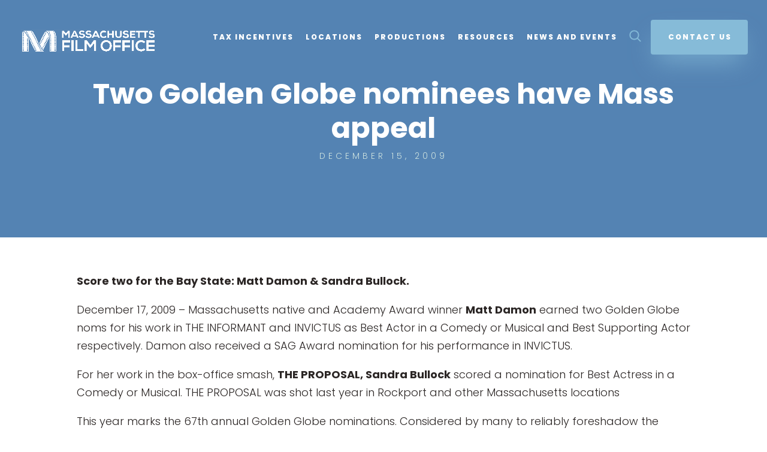

--- FILE ---
content_type: text/html; charset=UTF-8
request_url: https://mafilm.org/2009/12/15/golden-globes-nominate-2-from-mass/
body_size: 15040
content:
<!DOCTYPE html>
<html lang="en-US">
<head>
	<meta charset="UTF-8" />
<meta http-equiv="X-UA-Compatible" content="IE=edge">
	<link rel="pingback" href="https://mafilm.org/xmlrpc.php" />

	<script type="text/javascript">
		document.documentElement.className = 'js';
	</script>
	
	<title>Two Golden Globe nominees have Mass appeal | Massachusetts Film Office</title>
<meta name='robots' content='max-image-preview:large' />
<script type="text/javascript">
			let jqueryParams=[],jQuery=function(r){return jqueryParams=[...jqueryParams,r],jQuery},$=function(r){return jqueryParams=[...jqueryParams,r],$};window.jQuery=jQuery,window.$=jQuery;let customHeadScripts=!1;jQuery.fn=jQuery.prototype={},$.fn=jQuery.prototype={},jQuery.noConflict=function(r){if(window.jQuery)return jQuery=window.jQuery,$=window.jQuery,customHeadScripts=!0,jQuery.noConflict},jQuery.ready=function(r){jqueryParams=[...jqueryParams,r]},$.ready=function(r){jqueryParams=[...jqueryParams,r]},jQuery.load=function(r){jqueryParams=[...jqueryParams,r]},$.load=function(r){jqueryParams=[...jqueryParams,r]},jQuery.fn.ready=function(r){jqueryParams=[...jqueryParams,r]},$.fn.ready=function(r){jqueryParams=[...jqueryParams,r]};</script><link rel='dns-prefetch' href='//mafilm.org' />
<link rel='dns-prefetch' href='//www.googletagmanager.com' />
<link rel='dns-prefetch' href='//fonts.googleapis.com' />
<link rel="alternate" type="application/rss+xml" title="Massachusetts Film Office &raquo; Feed" href="https://mafilm.org/feed/" />
<link rel="alternate" type="application/rss+xml" title="Massachusetts Film Office &raquo; Comments Feed" href="https://mafilm.org/comments/feed/" />
<meta content="Coastal v.1.0" name="generator"/><link rel='stylesheet' id='wp-block-library-css' href='https://mafilm.org/wp-includes/css/dist/block-library/style.min.css?ver=6.8.2' type='text/css' media='all' />
<style id='wp-block-library-theme-inline-css' type='text/css'>
.wp-block-audio :where(figcaption){color:#555;font-size:13px;text-align:center}.is-dark-theme .wp-block-audio :where(figcaption){color:#ffffffa6}.wp-block-audio{margin:0 0 1em}.wp-block-code{border:1px solid #ccc;border-radius:4px;font-family:Menlo,Consolas,monaco,monospace;padding:.8em 1em}.wp-block-embed :where(figcaption){color:#555;font-size:13px;text-align:center}.is-dark-theme .wp-block-embed :where(figcaption){color:#ffffffa6}.wp-block-embed{margin:0 0 1em}.blocks-gallery-caption{color:#555;font-size:13px;text-align:center}.is-dark-theme .blocks-gallery-caption{color:#ffffffa6}:root :where(.wp-block-image figcaption){color:#555;font-size:13px;text-align:center}.is-dark-theme :root :where(.wp-block-image figcaption){color:#ffffffa6}.wp-block-image{margin:0 0 1em}.wp-block-pullquote{border-bottom:4px solid;border-top:4px solid;color:currentColor;margin-bottom:1.75em}.wp-block-pullquote cite,.wp-block-pullquote footer,.wp-block-pullquote__citation{color:currentColor;font-size:.8125em;font-style:normal;text-transform:uppercase}.wp-block-quote{border-left:.25em solid;margin:0 0 1.75em;padding-left:1em}.wp-block-quote cite,.wp-block-quote footer{color:currentColor;font-size:.8125em;font-style:normal;position:relative}.wp-block-quote:where(.has-text-align-right){border-left:none;border-right:.25em solid;padding-left:0;padding-right:1em}.wp-block-quote:where(.has-text-align-center){border:none;padding-left:0}.wp-block-quote.is-large,.wp-block-quote.is-style-large,.wp-block-quote:where(.is-style-plain){border:none}.wp-block-search .wp-block-search__label{font-weight:700}.wp-block-search__button{border:1px solid #ccc;padding:.375em .625em}:where(.wp-block-group.has-background){padding:1.25em 2.375em}.wp-block-separator.has-css-opacity{opacity:.4}.wp-block-separator{border:none;border-bottom:2px solid;margin-left:auto;margin-right:auto}.wp-block-separator.has-alpha-channel-opacity{opacity:1}.wp-block-separator:not(.is-style-wide):not(.is-style-dots){width:100px}.wp-block-separator.has-background:not(.is-style-dots){border-bottom:none;height:1px}.wp-block-separator.has-background:not(.is-style-wide):not(.is-style-dots){height:2px}.wp-block-table{margin:0 0 1em}.wp-block-table td,.wp-block-table th{word-break:normal}.wp-block-table :where(figcaption){color:#555;font-size:13px;text-align:center}.is-dark-theme .wp-block-table :where(figcaption){color:#ffffffa6}.wp-block-video :where(figcaption){color:#555;font-size:13px;text-align:center}.is-dark-theme .wp-block-video :where(figcaption){color:#ffffffa6}.wp-block-video{margin:0 0 1em}:root :where(.wp-block-template-part.has-background){margin-bottom:0;margin-top:0;padding:1.25em 2.375em}
</style>
<style id='global-styles-inline-css' type='text/css'>
:root{--wp--preset--aspect-ratio--square: 1;--wp--preset--aspect-ratio--4-3: 4/3;--wp--preset--aspect-ratio--3-4: 3/4;--wp--preset--aspect-ratio--3-2: 3/2;--wp--preset--aspect-ratio--2-3: 2/3;--wp--preset--aspect-ratio--16-9: 16/9;--wp--preset--aspect-ratio--9-16: 9/16;--wp--preset--color--black: #000000;--wp--preset--color--cyan-bluish-gray: #abb8c3;--wp--preset--color--white: #ffffff;--wp--preset--color--pale-pink: #f78da7;--wp--preset--color--vivid-red: #cf2e2e;--wp--preset--color--luminous-vivid-orange: #ff6900;--wp--preset--color--luminous-vivid-amber: #fcb900;--wp--preset--color--light-green-cyan: #7bdcb5;--wp--preset--color--vivid-green-cyan: #00d084;--wp--preset--color--pale-cyan-blue: #8ed1fc;--wp--preset--color--vivid-cyan-blue: #0693e3;--wp--preset--color--vivid-purple: #9b51e0;--wp--preset--gradient--vivid-cyan-blue-to-vivid-purple: linear-gradient(135deg,rgba(6,147,227,1) 0%,rgb(155,81,224) 100%);--wp--preset--gradient--light-green-cyan-to-vivid-green-cyan: linear-gradient(135deg,rgb(122,220,180) 0%,rgb(0,208,130) 100%);--wp--preset--gradient--luminous-vivid-amber-to-luminous-vivid-orange: linear-gradient(135deg,rgba(252,185,0,1) 0%,rgba(255,105,0,1) 100%);--wp--preset--gradient--luminous-vivid-orange-to-vivid-red: linear-gradient(135deg,rgba(255,105,0,1) 0%,rgb(207,46,46) 100%);--wp--preset--gradient--very-light-gray-to-cyan-bluish-gray: linear-gradient(135deg,rgb(238,238,238) 0%,rgb(169,184,195) 100%);--wp--preset--gradient--cool-to-warm-spectrum: linear-gradient(135deg,rgb(74,234,220) 0%,rgb(151,120,209) 20%,rgb(207,42,186) 40%,rgb(238,44,130) 60%,rgb(251,105,98) 80%,rgb(254,248,76) 100%);--wp--preset--gradient--blush-light-purple: linear-gradient(135deg,rgb(255,206,236) 0%,rgb(152,150,240) 100%);--wp--preset--gradient--blush-bordeaux: linear-gradient(135deg,rgb(254,205,165) 0%,rgb(254,45,45) 50%,rgb(107,0,62) 100%);--wp--preset--gradient--luminous-dusk: linear-gradient(135deg,rgb(255,203,112) 0%,rgb(199,81,192) 50%,rgb(65,88,208) 100%);--wp--preset--gradient--pale-ocean: linear-gradient(135deg,rgb(255,245,203) 0%,rgb(182,227,212) 50%,rgb(51,167,181) 100%);--wp--preset--gradient--electric-grass: linear-gradient(135deg,rgb(202,248,128) 0%,rgb(113,206,126) 100%);--wp--preset--gradient--midnight: linear-gradient(135deg,rgb(2,3,129) 0%,rgb(40,116,252) 100%);--wp--preset--font-size--small: 13px;--wp--preset--font-size--medium: 20px;--wp--preset--font-size--large: 36px;--wp--preset--font-size--x-large: 42px;--wp--preset--spacing--20: 0.44rem;--wp--preset--spacing--30: 0.67rem;--wp--preset--spacing--40: 1rem;--wp--preset--spacing--50: 1.5rem;--wp--preset--spacing--60: 2.25rem;--wp--preset--spacing--70: 3.38rem;--wp--preset--spacing--80: 5.06rem;--wp--preset--shadow--natural: 6px 6px 9px rgba(0, 0, 0, 0.2);--wp--preset--shadow--deep: 12px 12px 50px rgba(0, 0, 0, 0.4);--wp--preset--shadow--sharp: 6px 6px 0px rgba(0, 0, 0, 0.2);--wp--preset--shadow--outlined: 6px 6px 0px -3px rgba(255, 255, 255, 1), 6px 6px rgba(0, 0, 0, 1);--wp--preset--shadow--crisp: 6px 6px 0px rgba(0, 0, 0, 1);}:root { --wp--style--global--content-size: 823px;--wp--style--global--wide-size: 1080px; }:where(body) { margin: 0; }.wp-site-blocks > .alignleft { float: left; margin-right: 2em; }.wp-site-blocks > .alignright { float: right; margin-left: 2em; }.wp-site-blocks > .aligncenter { justify-content: center; margin-left: auto; margin-right: auto; }:where(.is-layout-flex){gap: 0.5em;}:where(.is-layout-grid){gap: 0.5em;}.is-layout-flow > .alignleft{float: left;margin-inline-start: 0;margin-inline-end: 2em;}.is-layout-flow > .alignright{float: right;margin-inline-start: 2em;margin-inline-end: 0;}.is-layout-flow > .aligncenter{margin-left: auto !important;margin-right: auto !important;}.is-layout-constrained > .alignleft{float: left;margin-inline-start: 0;margin-inline-end: 2em;}.is-layout-constrained > .alignright{float: right;margin-inline-start: 2em;margin-inline-end: 0;}.is-layout-constrained > .aligncenter{margin-left: auto !important;margin-right: auto !important;}.is-layout-constrained > :where(:not(.alignleft):not(.alignright):not(.alignfull)){max-width: var(--wp--style--global--content-size);margin-left: auto !important;margin-right: auto !important;}.is-layout-constrained > .alignwide{max-width: var(--wp--style--global--wide-size);}body .is-layout-flex{display: flex;}.is-layout-flex{flex-wrap: wrap;align-items: center;}.is-layout-flex > :is(*, div){margin: 0;}body .is-layout-grid{display: grid;}.is-layout-grid > :is(*, div){margin: 0;}body{padding-top: 0px;padding-right: 0px;padding-bottom: 0px;padding-left: 0px;}:root :where(.wp-element-button, .wp-block-button__link){background-color: #32373c;border-width: 0;color: #fff;font-family: inherit;font-size: inherit;line-height: inherit;padding: calc(0.667em + 2px) calc(1.333em + 2px);text-decoration: none;}.has-black-color{color: var(--wp--preset--color--black) !important;}.has-cyan-bluish-gray-color{color: var(--wp--preset--color--cyan-bluish-gray) !important;}.has-white-color{color: var(--wp--preset--color--white) !important;}.has-pale-pink-color{color: var(--wp--preset--color--pale-pink) !important;}.has-vivid-red-color{color: var(--wp--preset--color--vivid-red) !important;}.has-luminous-vivid-orange-color{color: var(--wp--preset--color--luminous-vivid-orange) !important;}.has-luminous-vivid-amber-color{color: var(--wp--preset--color--luminous-vivid-amber) !important;}.has-light-green-cyan-color{color: var(--wp--preset--color--light-green-cyan) !important;}.has-vivid-green-cyan-color{color: var(--wp--preset--color--vivid-green-cyan) !important;}.has-pale-cyan-blue-color{color: var(--wp--preset--color--pale-cyan-blue) !important;}.has-vivid-cyan-blue-color{color: var(--wp--preset--color--vivid-cyan-blue) !important;}.has-vivid-purple-color{color: var(--wp--preset--color--vivid-purple) !important;}.has-black-background-color{background-color: var(--wp--preset--color--black) !important;}.has-cyan-bluish-gray-background-color{background-color: var(--wp--preset--color--cyan-bluish-gray) !important;}.has-white-background-color{background-color: var(--wp--preset--color--white) !important;}.has-pale-pink-background-color{background-color: var(--wp--preset--color--pale-pink) !important;}.has-vivid-red-background-color{background-color: var(--wp--preset--color--vivid-red) !important;}.has-luminous-vivid-orange-background-color{background-color: var(--wp--preset--color--luminous-vivid-orange) !important;}.has-luminous-vivid-amber-background-color{background-color: var(--wp--preset--color--luminous-vivid-amber) !important;}.has-light-green-cyan-background-color{background-color: var(--wp--preset--color--light-green-cyan) !important;}.has-vivid-green-cyan-background-color{background-color: var(--wp--preset--color--vivid-green-cyan) !important;}.has-pale-cyan-blue-background-color{background-color: var(--wp--preset--color--pale-cyan-blue) !important;}.has-vivid-cyan-blue-background-color{background-color: var(--wp--preset--color--vivid-cyan-blue) !important;}.has-vivid-purple-background-color{background-color: var(--wp--preset--color--vivid-purple) !important;}.has-black-border-color{border-color: var(--wp--preset--color--black) !important;}.has-cyan-bluish-gray-border-color{border-color: var(--wp--preset--color--cyan-bluish-gray) !important;}.has-white-border-color{border-color: var(--wp--preset--color--white) !important;}.has-pale-pink-border-color{border-color: var(--wp--preset--color--pale-pink) !important;}.has-vivid-red-border-color{border-color: var(--wp--preset--color--vivid-red) !important;}.has-luminous-vivid-orange-border-color{border-color: var(--wp--preset--color--luminous-vivid-orange) !important;}.has-luminous-vivid-amber-border-color{border-color: var(--wp--preset--color--luminous-vivid-amber) !important;}.has-light-green-cyan-border-color{border-color: var(--wp--preset--color--light-green-cyan) !important;}.has-vivid-green-cyan-border-color{border-color: var(--wp--preset--color--vivid-green-cyan) !important;}.has-pale-cyan-blue-border-color{border-color: var(--wp--preset--color--pale-cyan-blue) !important;}.has-vivid-cyan-blue-border-color{border-color: var(--wp--preset--color--vivid-cyan-blue) !important;}.has-vivid-purple-border-color{border-color: var(--wp--preset--color--vivid-purple) !important;}.has-vivid-cyan-blue-to-vivid-purple-gradient-background{background: var(--wp--preset--gradient--vivid-cyan-blue-to-vivid-purple) !important;}.has-light-green-cyan-to-vivid-green-cyan-gradient-background{background: var(--wp--preset--gradient--light-green-cyan-to-vivid-green-cyan) !important;}.has-luminous-vivid-amber-to-luminous-vivid-orange-gradient-background{background: var(--wp--preset--gradient--luminous-vivid-amber-to-luminous-vivid-orange) !important;}.has-luminous-vivid-orange-to-vivid-red-gradient-background{background: var(--wp--preset--gradient--luminous-vivid-orange-to-vivid-red) !important;}.has-very-light-gray-to-cyan-bluish-gray-gradient-background{background: var(--wp--preset--gradient--very-light-gray-to-cyan-bluish-gray) !important;}.has-cool-to-warm-spectrum-gradient-background{background: var(--wp--preset--gradient--cool-to-warm-spectrum) !important;}.has-blush-light-purple-gradient-background{background: var(--wp--preset--gradient--blush-light-purple) !important;}.has-blush-bordeaux-gradient-background{background: var(--wp--preset--gradient--blush-bordeaux) !important;}.has-luminous-dusk-gradient-background{background: var(--wp--preset--gradient--luminous-dusk) !important;}.has-pale-ocean-gradient-background{background: var(--wp--preset--gradient--pale-ocean) !important;}.has-electric-grass-gradient-background{background: var(--wp--preset--gradient--electric-grass) !important;}.has-midnight-gradient-background{background: var(--wp--preset--gradient--midnight) !important;}.has-small-font-size{font-size: var(--wp--preset--font-size--small) !important;}.has-medium-font-size{font-size: var(--wp--preset--font-size--medium) !important;}.has-large-font-size{font-size: var(--wp--preset--font-size--large) !important;}.has-x-large-font-size{font-size: var(--wp--preset--font-size--x-large) !important;}
:where(.wp-block-post-template.is-layout-flex){gap: 1.25em;}:where(.wp-block-post-template.is-layout-grid){gap: 1.25em;}
:where(.wp-block-columns.is-layout-flex){gap: 2em;}:where(.wp-block-columns.is-layout-grid){gap: 2em;}
:root :where(.wp-block-pullquote){font-size: 1.5em;line-height: 1.6;}
</style>
<link rel='stylesheet' id='et-builder-googlefonts-cached-css' href='https://fonts.googleapis.com/css?family=Poppins:100,100italic,200,200italic,300,300italic,regular,italic,500,500italic,600,600italic,700,700italic,800,800italic,900,900italic&#038;subset=latin,latin-ext&#038;display=swap' type='text/css' media='all' />
<link rel='stylesheet' id='meks-flickr-widget-css' href='https://mafilm.org/wp-content/plugins/meks-simple-flickr-widget/css/style.css?ver=1.3' type='text/css' media='all' />
<link rel='stylesheet' id='wp-pagenavi-css' href='https://mafilm.org/wp-content/plugins/wp-pagenavi/pagenavi-css.css?ver=2.70' type='text/css' media='all' />
<link rel='stylesheet' id='anb-style-css' href='https://mafilm.org/wp-content/plugins/alert-notice-boxes/css/anb.css?ver=260119-211612' type='text/css' media='all' />
<link rel='stylesheet' id='anb-dynamic-style-css' href='https://mafilm.org/wp-content/plugins/alert-notice-boxes/css/anb-dynamic.css?ver=260119-211612' type='text/css' media='all' />
<link rel='stylesheet' id='divi-style-parent-css' href='https://mafilm.org/wp-content/themes/Divi/style-static.min.css?ver=4.27.4' type='text/css' media='all' />
<link rel='stylesheet' id='divi-style-css' href='https://mafilm.org/wp-content/themes/easy-demo-import-pro/style.css?ver=4.27.4' type='text/css' media='all' />

<!-- Google tag (gtag.js) snippet added by Site Kit -->

<!-- Google Analytics snippet added by Site Kit -->
<script type="text/javascript" src="https://www.googletagmanager.com/gtag/js?id=GT-T5J96X7P" id="google_gtagjs-js" async></script>
<script type="text/javascript" id="google_gtagjs-js-after">
/* <![CDATA[ */
window.dataLayer = window.dataLayer || [];function gtag(){dataLayer.push(arguments);}
gtag("set","linker",{"domains":["mafilm.org"]});
gtag("js", new Date());
gtag("set", "developer_id.dZTNiMT", true);
gtag("config", "GT-T5J96X7P", {"googlesitekit_post_type":"post"});
 window._googlesitekit = window._googlesitekit || {}; window._googlesitekit.throttledEvents = []; window._googlesitekit.gtagEvent = (name, data) => { var key = JSON.stringify( { name, data } ); if ( !! window._googlesitekit.throttledEvents[ key ] ) { return; } window._googlesitekit.throttledEvents[ key ] = true; setTimeout( () => { delete window._googlesitekit.throttledEvents[ key ]; }, 5 ); gtag( "event", name, { ...data, event_source: "site-kit" } ); }; 
/* ]]> */
</script>

<!-- End Google tag (gtag.js) snippet added by Site Kit -->
<script type="text/javascript" src="https://mafilm.org/wp-content/plugins/alert-notice-boxes/js/anb.js?ver=260119-211612" id="anb-js-js"></script>
<link rel="https://api.w.org/" href="https://mafilm.org/wp-json/" /><link rel="alternate" title="JSON" type="application/json" href="https://mafilm.org/wp-json/wp/v2/posts/885" /><link rel="EditURI" type="application/rsd+xml" title="RSD" href="https://mafilm.org/xmlrpc.php?rsd" />
<meta name="generator" content="WordPress 6.8.2" />
<link rel="canonical" href="https://mafilm.org/2009/12/15/golden-globes-nominate-2-from-mass/" />
<link rel='shortlink' href='https://mafilm.org/?p=885' />
<link rel="alternate" title="oEmbed (JSON)" type="application/json+oembed" href="https://mafilm.org/wp-json/oembed/1.0/embed?url=https%3A%2F%2Fmafilm.org%2F2009%2F12%2F15%2Fgolden-globes-nominate-2-from-mass%2F" />
<link rel="alternate" title="oEmbed (XML)" type="text/xml+oembed" href="https://mafilm.org/wp-json/oembed/1.0/embed?url=https%3A%2F%2Fmafilm.org%2F2009%2F12%2F15%2Fgolden-globes-nominate-2-from-mass%2F&#038;format=xml" />
<meta name="generator" content="Site Kit by Google 1.157.0" /><meta name="viewport" content="width=device-width, initial-scale=1.0, maximum-scale=1.0, user-scalable=0" /><link rel="icon" href="https://mafilm.org/wp-content/uploads/2025/04/cropped-MA_FilmOfficeExploration_R2-17-2-e1744125040763-32x32.png" sizes="32x32" />
<link rel="icon" href="https://mafilm.org/wp-content/uploads/2025/04/cropped-MA_FilmOfficeExploration_R2-17-2-e1744125040763-192x192.png" sizes="192x192" />
<link rel="apple-touch-icon" href="https://mafilm.org/wp-content/uploads/2025/04/cropped-MA_FilmOfficeExploration_R2-17-2-e1744125040763-180x180.png" />
<meta name="msapplication-TileImage" content="https://mafilm.org/wp-content/uploads/2025/04/cropped-MA_FilmOfficeExploration_R2-17-2-e1744125040763-270x270.png" />
<style id="et-divi-customizer-global-cached-inline-styles">body,.et_pb_column_1_2 .et_quote_content blockquote cite,.et_pb_column_1_2 .et_link_content a.et_link_main_url,.et_pb_column_1_3 .et_quote_content blockquote cite,.et_pb_column_3_8 .et_quote_content blockquote cite,.et_pb_column_1_4 .et_quote_content blockquote cite,.et_pb_blog_grid .et_quote_content blockquote cite,.et_pb_column_1_3 .et_link_content a.et_link_main_url,.et_pb_column_3_8 .et_link_content a.et_link_main_url,.et_pb_column_1_4 .et_link_content a.et_link_main_url,.et_pb_blog_grid .et_link_content a.et_link_main_url,body .et_pb_bg_layout_light .et_pb_post p,body .et_pb_bg_layout_dark .et_pb_post p{font-size:18px}.et_pb_slide_content,.et_pb_best_value{font-size:20px}body{color:#2b2625}h1,h2,h3,h4,h5,h6{color:#86bbd8}body,.et_pb_column_1_2 .et_quote_content blockquote cite,.et_pb_column_1_2 .et_link_content a.et_link_main_url,.et_pb_column_1_3 .et_quote_content blockquote cite,.et_pb_column_3_8 .et_quote_content blockquote cite,.et_pb_column_1_4 .et_quote_content blockquote cite,.et_pb_blog_grid .et_quote_content blockquote cite,.et_pb_column_1_3 .et_link_content a.et_link_main_url,.et_pb_column_3_8 .et_link_content a.et_link_main_url,.et_pb_column_1_4 .et_link_content a.et_link_main_url,.et_pb_blog_grid .et_link_content a.et_link_main_url,body .et_pb_bg_layout_light .et_pb_post p,body .et_pb_bg_layout_dark .et_pb_post p{font-weight:300}.et_pb_slide_content,.et_pb_best_value{font-weight:300}#et_search_icon:hover,.mobile_menu_bar:before,.mobile_menu_bar:after,.et_toggle_slide_menu:after,.et-social-icon a:hover,.et_pb_sum,.et_pb_pricing li a,.et_pb_pricing_table_button,.et_overlay:before,.entry-summary p.price ins,.et_pb_member_social_links a:hover,.et_pb_widget li a:hover,.et_pb_filterable_portfolio .et_pb_portfolio_filters li a.active,.et_pb_filterable_portfolio .et_pb_portofolio_pagination ul li a.active,.et_pb_gallery .et_pb_gallery_pagination ul li a.active,.wp-pagenavi span.current,.wp-pagenavi a:hover,.nav-single a,.tagged_as a,.posted_in a{color:#86bbd8}.et_pb_contact_submit,.et_password_protected_form .et_submit_button,.et_pb_bg_layout_light .et_pb_newsletter_button,.comment-reply-link,.form-submit .et_pb_button,.et_pb_bg_layout_light .et_pb_promo_button,.et_pb_bg_layout_light .et_pb_more_button,.et_pb_contact p input[type="checkbox"]:checked+label i:before,.et_pb_bg_layout_light.et_pb_module.et_pb_button{color:#86bbd8}.footer-widget h4{color:#86bbd8}.et-search-form,.nav li ul,.et_mobile_menu,.footer-widget li:before,.et_pb_pricing li:before,blockquote{border-color:#86bbd8}.et_pb_counter_amount,.et_pb_featured_table .et_pb_pricing_heading,.et_quote_content,.et_link_content,.et_audio_content,.et_pb_post_slider.et_pb_bg_layout_dark,.et_slide_in_menu_container,.et_pb_contact p input[type="radio"]:checked+label i:before{background-color:#86bbd8}.container,.et_pb_row,.et_pb_slider .et_pb_container,.et_pb_fullwidth_section .et_pb_title_container,.et_pb_fullwidth_section .et_pb_title_featured_container,.et_pb_fullwidth_header:not(.et_pb_fullscreen) .et_pb_fullwidth_header_container{max-width:1240px}.et_boxed_layout #page-container,.et_boxed_layout.et_non_fixed_nav.et_transparent_nav #page-container #top-header,.et_boxed_layout.et_non_fixed_nav.et_transparent_nav #page-container #main-header,.et_fixed_nav.et_boxed_layout #page-container #top-header,.et_fixed_nav.et_boxed_layout #page-container #main-header,.et_boxed_layout #page-container .container,.et_boxed_layout #page-container .et_pb_row{max-width:1400px}a{color:#5483b3}.nav li ul{border-color:rgba(255,255,255,0)}.et_secondary_nav_enabled #page-container #top-header{background-color:#2e5e6a!important}#et-secondary-nav li ul{background-color:#2e5e6a}#et-secondary-nav li ul{background-color:#ffffff}#et-secondary-nav li ul a{color:#1d3038}.et_header_style_centered .mobile_nav .select_page,.et_header_style_split .mobile_nav .select_page,.et_nav_text_color_light #top-menu>li>a,.et_nav_text_color_dark #top-menu>li>a,#top-menu a,.et_mobile_menu li a,.et_nav_text_color_light .et_mobile_menu li a,.et_nav_text_color_dark .et_mobile_menu li a,#et_search_icon:before,.et_search_form_container input,span.et_close_search_field:after,#et-top-navigation .et-cart-info{color:#1d3038}.et_search_form_container input::-moz-placeholder{color:#1d3038}.et_search_form_container input::-webkit-input-placeholder{color:#1d3038}.et_search_form_container input:-ms-input-placeholder{color:#1d3038}#top-header,#top-header a,#et-secondary-nav li li a,#top-header .et-social-icon a:before{font-size:13px;font-weight:normal;font-style:normal;text-transform:uppercase;text-decoration:none;letter-spacing:2px}#top-menu li a,.et_search_form_container input{font-weight:bold;font-style:normal;text-transform:uppercase;text-decoration:none;letter-spacing:2px}.et_search_form_container input::-moz-placeholder{font-weight:bold;font-style:normal;text-transform:uppercase;text-decoration:none;letter-spacing:2px}.et_search_form_container input::-webkit-input-placeholder{font-weight:bold;font-style:normal;text-transform:uppercase;text-decoration:none;letter-spacing:2px}.et_search_form_container input:-ms-input-placeholder{font-weight:bold;font-style:normal;text-transform:uppercase;text-decoration:none;letter-spacing:2px}#top-menu li.current-menu-ancestor>a,#top-menu li.current-menu-item>a,#top-menu li.current_page_item>a{color:#bbf7bf}#main-footer .footer-widget h4,#main-footer .widget_block h1,#main-footer .widget_block h2,#main-footer .widget_block h3,#main-footer .widget_block h4,#main-footer .widget_block h5,#main-footer .widget_block h6{color:#2e5e6a}.footer-widget li:before{border-color:#2e5e6a}.footer-widget,.footer-widget li,.footer-widget li a,#footer-info{font-size:16px}.footer-widget .et_pb_widget div,.footer-widget .et_pb_widget ul,.footer-widget .et_pb_widget ol,.footer-widget .et_pb_widget label{line-height:1.7em}#footer-widgets .footer-widget li:before{top:10.6px}#et-footer-nav .bottom-nav li.current-menu-item a{color:#2e5e6a}.et-fixed-header#main-header{box-shadow:none!important}body .et_pb_button{font-size:17px;background-color:#86bbd8;border-color:rgba(255,255,255,0);letter-spacing:1px}body.et_pb_button_helper_class .et_pb_button,body.et_pb_button_helper_class .et_pb_module.et_pb_button{color:#ffffff}body .et_pb_button:after{font-size:27.2px}body .et_pb_bg_layout_light.et_pb_button:hover,body .et_pb_bg_layout_light .et_pb_button:hover,body .et_pb_button:hover{color:#1d3038!important;background-color:#e4eaef;border-color:rgba(255,255,255,0)!important;letter-spacing:1px}h1,h2,h3,h4,h5,h6,.et_quote_content blockquote p,.et_pb_slide_description .et_pb_slide_title{line-height:1.2em}@media only screen and (min-width:981px){.et_pb_section{padding:3% 0}.et_pb_fullwidth_section{padding:0}.et_pb_row{padding:3% 0}#main-footer .footer-widget h4,#main-footer .widget_block h1,#main-footer .widget_block h2,#main-footer .widget_block h3,#main-footer .widget_block h4,#main-footer .widget_block h5,#main-footer .widget_block h6{font-size:21px}.et_header_style_left #et-top-navigation,.et_header_style_split #et-top-navigation{padding:60px 0 0 0}.et_header_style_left #et-top-navigation nav>ul>li>a,.et_header_style_split #et-top-navigation nav>ul>li>a{padding-bottom:60px}.et_header_style_split .centered-inline-logo-wrap{width:120px;margin:-120px 0}.et_header_style_split .centered-inline-logo-wrap #logo{max-height:120px}.et_pb_svg_logo.et_header_style_split .centered-inline-logo-wrap #logo{height:120px}.et_header_style_centered #top-menu>li>a{padding-bottom:22px}.et_header_style_slide #et-top-navigation,.et_header_style_fullscreen #et-top-navigation{padding:51px 0 51px 0!important}.et_header_style_centered #main-header .logo_container{height:120px}#logo{max-height:30%}.et_pb_svg_logo #logo{height:30%}.et_header_style_centered.et_hide_primary_logo #main-header:not(.et-fixed-header) .logo_container,.et_header_style_centered.et_hide_fixed_logo #main-header.et-fixed-header .logo_container{height:21.6px}.et_header_style_left .et-fixed-header #et-top-navigation,.et_header_style_split .et-fixed-header #et-top-navigation{padding:30px 0 0 0}.et_header_style_left .et-fixed-header #et-top-navigation nav>ul>li>a,.et_header_style_split .et-fixed-header #et-top-navigation nav>ul>li>a{padding-bottom:30px}.et_header_style_centered header#main-header.et-fixed-header .logo_container{height:60px}.et_header_style_split #main-header.et-fixed-header .centered-inline-logo-wrap{width:60px;margin:-60px 0}.et_header_style_split .et-fixed-header .centered-inline-logo-wrap #logo{max-height:60px}.et_pb_svg_logo.et_header_style_split .et-fixed-header .centered-inline-logo-wrap #logo{height:60px}.et_header_style_slide .et-fixed-header #et-top-navigation,.et_header_style_fullscreen .et-fixed-header #et-top-navigation{padding:21px 0 21px 0!important}.et_fixed_nav #page-container .et-fixed-header#top-header{background-color:#86bbd8!important}.et_fixed_nav #page-container .et-fixed-header#top-header #et-secondary-nav li ul{background-color:#86bbd8}.et-fixed-header#main-header,.et-fixed-header#main-header .nav li ul,.et-fixed-header .et-search-form{background-color:rgba(255,255,255,0.95)}.et-fixed-header #top-menu li a{font-size:13px}.et-fixed-header #top-menu a,.et-fixed-header #et_search_icon:before,.et-fixed-header #et_top_search .et-search-form input,.et-fixed-header .et_search_form_container input,.et-fixed-header .et_close_search_field:after,.et-fixed-header #et-top-navigation .et-cart-info{color:#1d3038!important}.et-fixed-header .et_search_form_container input::-moz-placeholder{color:#1d3038!important}.et-fixed-header .et_search_form_container input::-webkit-input-placeholder{color:#1d3038!important}.et-fixed-header .et_search_form_container input:-ms-input-placeholder{color:#1d3038!important}.et-fixed-header #top-menu li.current-menu-ancestor>a,.et-fixed-header #top-menu li.current-menu-item>a,.et-fixed-header #top-menu li.current_page_item>a{color:#1d3038!important}}@media only screen and (min-width:1550px){.et_pb_row{padding:46px 0}.et_pb_section{padding:46px 0}.single.et_pb_pagebuilder_layout.et_full_width_page .et_post_meta_wrapper{padding-top:139px}.et_pb_fullwidth_section{padding:0}}h1,h1.et_pb_contact_main_title,.et_pb_title_container h1{font-size:44px}h2,.product .related h2,.et_pb_column_1_2 .et_quote_content blockquote p{font-size:37px}h3{font-size:32px}h4,.et_pb_circle_counter h3,.et_pb_number_counter h3,.et_pb_column_1_3 .et_pb_post h2,.et_pb_column_1_4 .et_pb_post h2,.et_pb_blog_grid h2,.et_pb_column_1_3 .et_quote_content blockquote p,.et_pb_column_3_8 .et_quote_content blockquote p,.et_pb_column_1_4 .et_quote_content blockquote p,.et_pb_blog_grid .et_quote_content blockquote p,.et_pb_column_1_3 .et_link_content h2,.et_pb_column_3_8 .et_link_content h2,.et_pb_column_1_4 .et_link_content h2,.et_pb_blog_grid .et_link_content h2,.et_pb_column_1_3 .et_audio_content h2,.et_pb_column_3_8 .et_audio_content h2,.et_pb_column_1_4 .et_audio_content h2,.et_pb_blog_grid .et_audio_content h2,.et_pb_column_3_8 .et_pb_audio_module_content h2,.et_pb_column_1_3 .et_pb_audio_module_content h2,.et_pb_gallery_grid .et_pb_gallery_item h3,.et_pb_portfolio_grid .et_pb_portfolio_item h2,.et_pb_filterable_portfolio_grid .et_pb_portfolio_item h2{font-size:26px}h5{font-size:23px}h6{font-size:20px}.et_pb_slide_description .et_pb_slide_title{font-size:67px}.et_pb_gallery_grid .et_pb_gallery_item h3,.et_pb_portfolio_grid .et_pb_portfolio_item h2,.et_pb_filterable_portfolio_grid .et_pb_portfolio_item h2,.et_pb_column_1_4 .et_pb_audio_module_content h2{font-size:23px}h1,h1.et_pb_contact_main_title,.et_pb_title_container h1{font-weight:800}h2,.product .related h2,.et_pb_column_1_2 .et_quote_content blockquote p{font-weight:800}h3{font-weight:800}h4,.et_pb_circle_counter h3,.et_pb_number_counter h3,.et_pb_column_1_3 .et_pb_post h2,.et_pb_column_1_4 .et_pb_post h2,.et_pb_blog_grid h2,.et_pb_column_1_3 .et_quote_content blockquote p,.et_pb_column_3_8 .et_quote_content blockquote p,.et_pb_column_1_4 .et_quote_content blockquote p,.et_pb_blog_grid .et_quote_content blockquote p,.et_pb_column_1_3 .et_link_content h2,.et_pb_column_3_8 .et_link_content h2,.et_pb_column_1_4 .et_link_content h2,.et_pb_blog_grid .et_link_content h2,.et_pb_column_1_3 .et_audio_content h2,.et_pb_column_3_8 .et_audio_content h2,.et_pb_column_1_4 .et_audio_content h2,.et_pb_blog_grid .et_audio_content h2,.et_pb_column_3_8 .et_pb_audio_module_content h2,.et_pb_column_1_3 .et_pb_audio_module_content h2,.et_pb_gallery_grid .et_pb_gallery_item h3,.et_pb_portfolio_grid .et_pb_portfolio_item h2,.et_pb_filterable_portfolio_grid .et_pb_portfolio_item h2{font-weight:800}h5{font-weight:800}h6{font-weight:800}.et_pb_slide_description .et_pb_slide_title{font-weight:800}.et_pb_gallery_grid .et_pb_gallery_item h3,.et_pb_portfolio_grid .et_pb_portfolio_item h2,.et_pb_filterable_portfolio_grid .et_pb_portfolio_item h2,.et_pb_column_1_4 .et_pb_audio_module_content h2{font-weight:800}@media only screen and (max-width:980px){.et_header_style_centered .mobile_nav .select_page,.et_header_style_split .mobile_nav .select_page,.et_mobile_menu li a,.mobile_menu_bar:before,.et_nav_text_color_light #top-menu>li>a,.et_nav_text_color_dark #top-menu>li>a,#top-menu a,.et_mobile_menu li a,#et_search_icon:before,#et_top_search .et-search-form input,.et_search_form_container input,#et-top-navigation .et-cart-info{color:#5483b3}.et_close_search_field:after{color:#5483b3!important}.et_search_form_container input::-moz-placeholder{color:#5483b3}.et_search_form_container input::-webkit-input-placeholder{color:#5483b3}.et_search_form_container input:-ms-input-placeholder{color:#5483b3}body,.et_pb_column_1_2 .et_quote_content blockquote cite,.et_pb_column_1_2 .et_link_content a.et_link_main_url,.et_pb_column_1_3 .et_quote_content blockquote cite,.et_pb_column_3_8 .et_quote_content blockquote cite,.et_pb_column_1_4 .et_quote_content blockquote cite,.et_pb_blog_grid .et_quote_content blockquote cite,.et_pb_column_1_3 .et_link_content a.et_link_main_url,.et_pb_column_3_8 .et_link_content a.et_link_main_url,.et_pb_column_1_4 .et_link_content a.et_link_main_url,.et_pb_blog_grid .et_link_content a.et_link_main_url{font-size:16px}.et_pb_slider.et_pb_module .et_pb_slides .et_pb_slide_content,.et_pb_best_value{font-size:18px}h1{font-size:36px}h2,.product .related h2,.et_pb_column_1_2 .et_quote_content blockquote p{font-size:30px}h3{font-size:26px}h4,.et_pb_circle_counter h3,.et_pb_number_counter h3,.et_pb_column_1_3 .et_pb_post h2,.et_pb_column_1_4 .et_pb_post h2,.et_pb_blog_grid h2,.et_pb_column_1_3 .et_quote_content blockquote p,.et_pb_column_3_8 .et_quote_content blockquote p,.et_pb_column_1_4 .et_quote_content blockquote p,.et_pb_blog_grid .et_quote_content blockquote p,.et_pb_column_1_3 .et_link_content h2,.et_pb_column_3_8 .et_link_content h2,.et_pb_column_1_4 .et_link_content h2,.et_pb_blog_grid .et_link_content h2,.et_pb_column_1_3 .et_audio_content h2,.et_pb_column_3_8 .et_audio_content h2,.et_pb_column_1_4 .et_audio_content h2,.et_pb_blog_grid .et_audio_content h2,.et_pb_column_3_8 .et_pb_audio_module_content h2,.et_pb_column_1_3 .et_pb_audio_module_content h2,.et_pb_gallery_grid .et_pb_gallery_item h3,.et_pb_portfolio_grid .et_pb_portfolio_item h2,.et_pb_filterable_portfolio_grid .et_pb_portfolio_item h2{font-size:21px}.et_pb_slider.et_pb_module .et_pb_slides .et_pb_slide_description .et_pb_slide_title{font-size:55px}.et_pb_gallery_grid .et_pb_gallery_item h3,.et_pb_portfolio_grid .et_pb_portfolio_item h2,.et_pb_filterable_portfolio_grid .et_pb_portfolio_item h2,.et_pb_column_1_4 .et_pb_audio_module_content h2{font-size:19px}h5{font-size:19px}h6{font-size:16px}.et_pb_section{padding:30px 0}.et_pb_section.et_pb_fullwidth_section{padding:0}}@media only screen and (max-width:767px){body,.et_pb_column_1_2 .et_quote_content blockquote cite,.et_pb_column_1_2 .et_link_content a.et_link_main_url,.et_pb_column_1_3 .et_quote_content blockquote cite,.et_pb_column_3_8 .et_quote_content blockquote cite,.et_pb_column_1_4 .et_quote_content blockquote cite,.et_pb_blog_grid .et_quote_content blockquote cite,.et_pb_column_1_3 .et_link_content a.et_link_main_url,.et_pb_column_3_8 .et_link_content a.et_link_main_url,.et_pb_column_1_4 .et_link_content a.et_link_main_url,.et_pb_blog_grid .et_link_content a.et_link_main_url{font-size:15px}.et_pb_slider.et_pb_module .et_pb_slides .et_pb_slide_content,.et_pb_best_value{font-size:17px}}	h1,h2,h3,h4,h5,h6{font-family:'Poppins',Helvetica,Arial,Lucida,sans-serif}body,input,textarea,select{font-family:'Poppins',Helvetica,Arial,Lucida,sans-serif}body #page-container #sidebar{width:30%}body #page-container #left-area{width:70%}.et_right_sidebar #main-content .container:before{right:30%!important}.et_left_sidebar #main-content .container:before{left:30%!important}#top-menu li.highlightBtn a{padding:22px 27px 22px 29px!important;border-radius:4px;background-color:#86bbd8!important;color:#FFFFFF!important;box-shadow:0px 20px 40px -10px #86bbd8bf}#top-menu li.highlightBtn a:hover{background-color:#E4EAEF!important;color:#2f4858!important;opacity:1;box-shadow:0 20px 40px #86bbd854}.et-fixed-header #top-menu li.highlightBtn a{padding:18px 24px!important;border-radius:4px;background-color:#86bbd8!important;color:#FFFFFF!important;box-shadow:0px 20px 40px -10px #86bbd8bf}.et-fixed-header #top-menu li.highlightBtn a:hover{background-color:#E4EAEF!important;color:#2f4858!important;opacity:1;box-shadow:0 10px 20px #86bbd854}#mobile_menu li.highlightBtn a{background-color:#86bbd8!important;color:#FFFFFF!important}.lightButton{}body #page-container a.et_pb_button.darkButton{background-color:#86bbd8!important;color:#FFFFFF!important}@media screen and (min-width :980px){#page-container{padding-top:0!important;margin-top:0!important;box-shadow:none!important}}.wp-pagenavi{display:flex;flex-wrap:wrap;justify-content:center;gap:10px;margin-top:2rem}.wp-pagenavi a,.wp-pagenavi span{padding:0px 12px;border:1px solid #5483B3!important;border-radius:5px;color:#5483b3;text-decoration:none;font-size:14px;font-weight:400}.wp-pagenavi .current{background-color:#5483B3;color:#fff!important}.wp-pagenavi a:hover{background-color:#5483b3;color:#fff}.menu-item-search-toggle{position:relative}.menu-search-form{position:absolute;top:16px;right:15px;transform:translateY(-50%);background:#fff;padding:8px 12px;border-radius:6px;box-shadow:0 0 12px rgba(0,0,0,0.15);display:flex;gap:8px;align-items:center;width:0;overflow:hidden;white-space:nowrap;transition:width 0.4s ease,padding 0.4s ease;z-index:9999}.menu-search-form.open{width:850px;padding:8px 12px}@media screen and (max-width:1350px){.menu-search-form.open{width:750px}}@media screen and (max-width:1235px){.menu-search-form.open{width:650px}}@media screen and (max-width:1125px){.menu-search-form.open{width:530px}}.menu-search-form input{padding:6px 10px;border:1px solid #ccc;border-radius:4px;width:100%;font-size:16px;outline:none}.menu-search-form button{background:transparent;border:none;padding:0;cursor:pointer;width:20px;height:20px;display:flex;align-items:center;justify-content:center}.menu-item-search-toggle a img{position:relative;top:4px}.menu-item-search-mobile{padding:8px 16px;background:#86bbd8;border-radius:4px}.mobile-search-form{display:flex;gap:8px;align-items:center}.mobile-search-form input[type="search"]{flex-grow:1;min-width:0;padding:8px 12px;border:1px solid #ccc;border-radius:4px;font-size:16px;outline:none;box-sizing:border-box}.mobile-search-form button{background:transparent;border:none;cursor:pointer;padding:0;width:24px;height:24px;display:flex;align-items:center;justify-content:center}</style></head>
<body class="wp-singular post-template-default single single-post postid-885 single-format-standard wp-theme-Divi wp-child-theme-easy-demo-import-pro et-tb-has-template et-tb-has-body et-tb-has-footer et_button_no_icon et_pb_button_helper_class et_fullwidth_nav et_fullwidth_secondary_nav et_fixed_nav et_show_nav et_primary_nav_dropdown_animation_fade et_secondary_nav_dropdown_animation_fade et_header_style_left et_cover_background osx et_pb_gutters3 et_smooth_scroll et_divi_theme et-db">
	<div id="page-container">
<div id="et-boc" class="et-boc">
			
		

	<header id="main-header" data-height-onload="120">
        <div class="container clearfix et_menu_container">
					<div class="logo_container">
				<span class="logo_helper"></span>
				<a href="https://mafilm.org/">
				<img src="https://live-mass-film-office.pantheonsite.io/wp-content/uploads/2025/06/MFO-logo-KO.png" width="93" height="43" alt="Massachusetts Film Office" id="logo" data-height-percentage="30" />
				</a>
			</div>
					<div id="et-top-navigation" data-height="120" data-fixed-height="60">
									<nav id="top-menu-nav">
					<ul id="top-menu" class="nav"><li class="menu-item menu-item-type-post_type menu-item-object-page menu-item-has-children menu-item-99896"><a href="https://mafilm.org/tax-incentives/">Tax Incentives</a>
<ul class="sub-menu">
	<li class="menu-item menu-item-type-post_type menu-item-object-page menu-item-99839"><a href="https://mafilm.org/guide-resources/">Guide &amp; Resources</a></li>
	<li class="menu-item menu-item-type-post_type menu-item-object-page menu-item-99833"><a href="https://mafilm.org/facts/">Fast Facts</a></li>
	<li class="menu-item menu-item-type-post_type menu-item-object-page menu-item-99843"><a href="https://mafilm.org/faqs/">FAQs</a></li>
	<li class="menu-item menu-item-type-post_type menu-item-object-page menu-item-99836"><a href="https://mafilm.org/department-of-revenue-info/">Department of Revenue Info</a></li>
	<li class="menu-item menu-item-type-post_type menu-item-object-page menu-item-99842"><a href="https://mafilm.org/auditors-brokers/">Auditors &amp; Brokers</a></li>
</ul>
</li>
<li class="menu-item menu-item-type-post_type menu-item-object-page menu-item-99844"><a href="https://mafilm.org/locations-home-page/">Locations</a></li>
<li class="menu-item menu-item-type-post_type menu-item-object-page menu-item-has-children menu-item-99900"><a href="https://mafilm.org/productions/">Productions</a>
<ul class="sub-menu">
	<li class="menu-item menu-item-type-post_type menu-item-object-page menu-item-99856"><a href="https://mafilm.org/made-in-ma/">Made in Massachusetts</a></li>
	<li class="menu-item menu-item-type-post_type menu-item-object-page menu-item-101061"><a href="https://mafilm.org/101055-2/">Literature Filmed in Massachusetts</a></li>
</ul>
</li>
<li class="menu-item menu-item-type-post_type menu-item-object-page menu-item-has-children menu-item-99905"><a href="https://mafilm.org/resources/">Resources</a>
<ul class="sub-menu">
	<li class="menu-item menu-item-type-custom menu-item-object-custom menu-item-101137"><a href="/resources/#production-guide-ma">Production Guide</a></li>
	<li class="menu-item menu-item-type-post_type menu-item-object-page menu-item-99865"><a href="https://mafilm.org/towns-a-z/">City/Town Permitting Contacts</a></li>
	<li class="menu-item menu-item-type-post_type menu-item-object-page menu-item-99864"><a href="https://mafilm.org/crew/">Cast &#038; Crew Calls</a></li>
	<li class="menu-item menu-item-type-post_type menu-item-object-page menu-item-99866"><a href="https://mafilm.org/post-production/">Post Production</a></li>
	<li class="menu-item menu-item-type-post_type menu-item-object-page menu-item-99867"><a href="https://mafilm.org/unions-and-guilds/">Unions and Guilds</a></li>
	<li class="menu-item menu-item-type-post_type menu-item-object-page menu-item-99870"><a href="https://mafilm.org/support-services/">Support Resources</a></li>
	<li class="menu-item menu-item-type-post_type menu-item-object-page menu-item-99873"><a href="https://mafilm.org/laws-regulations/">Laws &amp; Regulations</a></li>
	<li class="menu-item menu-item-type-post_type menu-item-object-page menu-item-99876"><a href="https://mafilm.org/dei/">DEI</a></li>
	<li class="menu-item menu-item-type-post_type menu-item-object-page menu-item-99877"><a href="https://mafilm.org/internships/">Internships</a></li>
</ul>
</li>
<li class="menu-item menu-item-type-post_type menu-item-object-page current_page_parent menu-item-has-children menu-item-100608"><a href="https://mafilm.org/news-and-events/">News and Events</a>
<ul class="sub-menu">
	<li class="menu-item menu-item-type-post_type menu-item-object-page menu-item-99881"><a href="https://mafilm.org/industry-news/">Local Industry News</a></li>
	<li class="menu-item menu-item-type-post_type menu-item-object-page menu-item-99886"><a href="https://mafilm.org/film-festivals/">Film Festivals</a></li>
	<li class="menu-item menu-item-type-post_type menu-item-object-page menu-item-99889"><a href="https://mafilm.org/industry-events/">Industry Events</a></li>
</ul>
</li>
<li class="highlightBtn menu-item menu-item-type-post_type menu-item-object-page menu-item-99951"><a href="https://mafilm.org/contact/">Contact us</a></li>
</ul>					</nav>
				
				
				
				
				<div id="et_mobile_nav_menu">
				<div class="mobile_nav closed">
					<span class="select_page">Select Page</span>
					<span class="mobile_menu_bar mobile_menu_bar_toggle"></span>
				</div>
			</div>			</div> <!-- #et-top-navigation -->
		</div> <!-- .container -->
			</header> <!-- #main-header -->
<div id="et-main-area">
	
    <div id="main-content">
    <div class="et-l et-l--body">
			<div class="et_builder_inner_content et_pb_gutters3">
		<div class="et_pb_section et_pb_section_0_tb_body kenBurnsSection et_pb_with_background et_pb_section_parallax et_section_regular" >
				
				
				
				
				
				
				<div class="et_pb_row et_pb_row_0_tb_body">
				<div class="et_pb_column et_pb_column_4_4 et_pb_column_0_tb_body  et_pb_css_mix_blend_mode_passthrough et-last-child">
				
				
				
				
				<div class="et_pb_module et_pb_text et_pb_text_0_tb_body et_animated  et_pb_text_align_center et_pb_bg_layout_dark">
				
				
				
				
				<div class="et_pb_text_inner">Two Golden Globe nominees have Mass appeal</div>
			</div><div class="et_pb_module et_pb_text et_pb_text_1_tb_body et_animated  et_pb_text_align_center et_pb_bg_layout_dark">
				
				
				
				
				<div class="et_pb_text_inner">December 15, 2009</div>
			</div>
			</div>
				
				
				
				
			</div>
				
				
			</div><div class="et_pb_section et_pb_section_1_tb_body et_section_regular" >
				
				
				
				
				
				
				<div class="et_pb_row et_pb_row_1_tb_body">
				<div class="et_pb_column et_pb_column_4_4 et_pb_column_1_tb_body  et_pb_css_mix_blend_mode_passthrough et-last-child">
				
				
				
				
				<div class="et_pb_module et_pb_post_content et_pb_post_content_0_tb_body">
				
				
				
				
				<p><strong>Score two for the Bay State: Matt Damon &#038; Sandra Bullock.</strong></p>
<p>December 17, 2009 &#8211; Massachusetts native and Academy Award winner <strong>Matt Damon</strong> earned two Golden Globe noms for his work in THE INFORMANT and INVICTUS as Best Actor in a Comedy or Musical and Best Supporting Actor respectively. Damon also received a SAG Award nomination for his performance in INVICTUS.</p>
<p>For her work in the box-office smash, <strong>THE PROPOSAL, Sandra Bullock</strong> scored a nomination for Best Actress in a Comedy or Musical. THE PROPOSAL was shot last year in Rockport and other Massachusetts locations</p>
<p>This year marks the 67th annual Golden Globe nominations. Considered by many to reliably foreshadow the Oscars, the Golden Globes are awarded every year by the Hollywood Foreign Press Association. This year&#8217;s nominees were announced at the Beverly Hilton by John Krasinski, Diane Kruger and Justin Timberlake.</p>
<p>NBC will air Globes kudocast from 8-11 p.m. ET on Jan. 17. The ceremony will air live for the first time on the West Coast, and it will have a host, Ricky Gervais, for the first time since 1996.</p>
<p>Another Massachusetts-made film, Martin Scorcese&#8217;s <strong>SHUTTER ISLAND</strong>, has been selected to premier in competition at the 60th edition of the Berlin Film Festival.</p>
<p>Scorsese was last in Berlin in 2008 when he opened the fest with his Rolling Stones documentary “Shine a Light” — the first time in the event’s history that the main competition section kicked off with a documentary.</p>
<p>The Leonardo DiCaprio starrer, was among the first seven films announced for the festival, which runs Feb. 11-21.</p>

			</div>
			</div>
				
				
				
				
			</div>
				
				
			</div>		</div>
	</div>
	    </div>
    
	<footer class="et-l et-l--footer">
			<div class="et_builder_inner_content et_pb_gutters3"><div class="et_pb_section et_pb_section_0_tb_footer coastalFooter et_pb_with_background et_section_regular" >
				
				
				
				
				
				
				<div class="et_pb_row et_pb_row_0_tb_footer">
				<div class="et_pb_column et_pb_column_4_4 et_pb_column_0_tb_footer  et_pb_css_mix_blend_mode_passthrough et-last-child">
				
				
				
				
				<div class="et_pb_module et_pb_image et_pb_image_0_tb_footer et_animated et-waypoint">
				
				
				
				
				<a href="/"><span class="et_pb_image_wrap "><img loading="lazy" decoding="async" width="1615" height="278" src="https://live-mass-film-office.pantheonsite.io/wp-content/uploads/2025/06/mfo-logo.png" alt="COASTAL logo" title="mfo-logo" srcset="https://mafilm.org/wp-content/uploads/2025/06/mfo-logo.png 1615w, https://mafilm.org/wp-content/uploads/2025/06/mfo-logo-1280x220.png 1280w, https://mafilm.org/wp-content/uploads/2025/06/mfo-logo-980x169.png 980w, https://mafilm.org/wp-content/uploads/2025/06/mfo-logo-480x83.png 480w" sizes="(min-width: 0px) and (max-width: 480px) 480px, (min-width: 481px) and (max-width: 980px) 980px, (min-width: 981px) and (max-width: 1280px) 1280px, (min-width: 1281px) 1615px, 100vw" class="wp-image-99736" /></span></a>
			</div><div class="et_pb_module et_pb_text et_pb_text_0_tb_footer  et_pb_text_align_center et_pb_bg_layout_light">
				
				
				
				
				<div class="et_pb_text_inner"><p>Supporting and growing the film industry in Massachusetts since 1979.</p></div>
			</div>
			</div>
				
				
				
				
			</div><div class="et_pb_row et_pb_row_1_tb_footer footerRow et_pb_gutters2">
				<div class="et_pb_column et_pb_column_1_3 et_pb_column_1_tb_footer footerLocation et_animated  et_pb_css_mix_blend_mode_passthrough">
				
				
				
				
				<div class="et_pb_module et_pb_text et_pb_text_1_tb_footer  et_pb_text_align_center et_pb_bg_layout_light">
				
				
				
				
				<div class="et_pb_text_inner"><h3>General Inquiries</h3></div>
			</div><div class="et_pb_module et_pb_text et_pb_text_2_tb_footer  et_pb_text_align_center et_pb_bg_layout_light">
				
				
				
				
				<div class="et_pb_text_inner"><p>E:<a href="mailto:mafilminfo@mass.gov"> mafilminfo@mass.gov</a><strong><br /></strong>O: (617) 973-8400</p>
<p>&nbsp;</p></div>
			</div>
			</div><div class="et_pb_column et_pb_column_1_3 et_pb_column_2_tb_footer footerLinks et_animated  et_pb_css_mix_blend_mode_passthrough">
				
				
				
				
				<div class="et_pb_module et_pb_text et_pb_text_3_tb_footer  et_pb_text_align_center et_pb_bg_layout_light">
				
				
				
				
				<div class="et_pb_text_inner"><h3>Office</h3></div>
			</div><div class="et_pb_module et_pb_text et_pb_text_4_tb_footer  et_pb_text_align_center et_pb_bg_layout_light">
				
				
				
				
				<div class="et_pb_text_inner"><p>1 Ashburton Place<br />21st Floor<br />Boston, MA 02108</p></div>
			</div>
			</div><div class="et_pb_column et_pb_column_1_3 et_pb_column_3_tb_footer footerContact et_animated  et_pb_css_mix_blend_mode_passthrough et-last-child">
				
				
				
				
				<div class="et_pb_module et_pb_text et_pb_text_5_tb_footer  et_pb_text_align_center et_pb_bg_layout_light">
				
				
				
				
				<div class="et_pb_text_inner"><h3>Press Inquiries (only)</h3></div>
			</div><div class="et_pb_module et_pb_text et_pb_text_6_tb_footer  et_pb_text_align_center et_pb_bg_layout_light">
				
				
				
				
				<div class="et_pb_text_inner"><p>Abigail Phillips<strong><br /></strong>E: <a href="mailto:Abigail.E.Phillips@mass.gov">Abigail.E.Phillips@mass.gov</a></p></div>
			</div>
			</div>
				
				
				
				
			</div><div class="et_pb_row et_pb_row_2_tb_footer">
				<div class="et_pb_column et_pb_column_4_4 et_pb_column_4_tb_footer  et_pb_css_mix_blend_mode_passthrough et-last-child">
				
				
				
				
				<div class="et_pb_module et_pb_text et_pb_text_7_tb_footer  et_pb_text_align_center et_pb_bg_layout_light">
				
				
				
				
				<div class="et_pb_text_inner"><p>Copyright 2026  </p></div>
			</div>
			</div>
				
				
				
				
			</div>
				
				
			</div>		</div>
	</footer>
		</div>

			
		</div>
		</div>

			<script type="speculationrules">
{"prefetch":[{"source":"document","where":{"and":[{"href_matches":"\/*"},{"not":{"href_matches":["\/wp-*.php","\/wp-admin\/*","\/wp-content\/uploads\/*","\/wp-content\/*","\/wp-content\/plugins\/*","\/wp-content\/themes\/easy-demo-import-pro\/*","\/wp-content\/themes\/Divi\/*","\/*\\?(.+)"]}},{"not":{"selector_matches":"a[rel~=\"nofollow\"]"}},{"not":{"selector_matches":".no-prefetch, .no-prefetch a"}}]},"eagerness":"conservative"}]}
</script>
<div id="anb-location-id-13342">
</div><div id="anb-location-id-11212">
</div><div id="anb-location-id-11210">
</div>	<script type="text/javascript">
				var et_animation_data = [{"class":"et_pb_text_0_tb_body","style":"fade","repeat":"once","duration":"1000ms","delay":"0ms","intensity":"50%","starting_opacity":"0%","speed_curve":"ease-in-out"},{"class":"et_pb_text_1_tb_body","style":"fade","repeat":"once","duration":"1000ms","delay":"250ms","intensity":"50%","starting_opacity":"0%","speed_curve":"ease-in-out"},{"class":"et_pb_image_0_tb_footer","style":"fade","repeat":"once","duration":"1000ms","delay":"0ms","intensity":"50%","starting_opacity":"0%","speed_curve":"ease-in-out"},{"class":"et_pb_column_1_tb_footer","style":"fade","repeat":"once","duration":"1000ms","delay":"250ms","intensity":"50%","starting_opacity":"0%","speed_curve":"ease-in-out","delay_tablet":"500ms"},{"class":"et_pb_column_2_tb_footer","style":"fade","repeat":"once","duration":"1000ms","delay":"500ms","intensity":"50%","starting_opacity":"0%","speed_curve":"ease-in-out","delay_tablet":"250ms"},{"class":"et_pb_column_3_tb_footer","style":"fade","repeat":"once","duration":"1000ms","delay":"750ms","intensity":"50%","starting_opacity":"0%","speed_curve":"ease-in-out"}];
				</script>
	<script type="text/javascript" src="https://mafilm.org/wp-content/themes/easy-demo-import-pro/js/scroll-script.js?ver=1768857374" id="custom-scroll-script-js"></script>
<script type="text/javascript" src="https://mafilm.org/wp-content/themes/easy-demo-import-pro/js/search-script.js?ver=1768857374" id="custom-search-script-js"></script>
<script type="text/javascript" src="https://mafilm.org/wp-includes/js/jquery/jquery.min.js?ver=3.7.1" id="jquery-core-js"></script>
<script type="text/javascript" src="https://mafilm.org/wp-includes/js/jquery/jquery-migrate.min.js?ver=3.4.1" id="jquery-migrate-js"></script>
<script type="text/javascript" id="jquery-js-after">
/* <![CDATA[ */
jqueryParams.length&&$.each(jqueryParams,function(e,r){if("function"==typeof r){var n=String(r);n.replace("$","jQuery");var a=new Function("return "+n)();$(document).ready(a)}});
/* ]]> */
</script>
<script type="text/javascript" id="divi-custom-script-js-extra">
/* <![CDATA[ */
var DIVI = {"item_count":"%d Item","items_count":"%d Items"};
var et_builder_utils_params = {"condition":{"diviTheme":true,"extraTheme":false},"scrollLocations":["app","top"],"builderScrollLocations":{"desktop":"app","tablet":"app","phone":"app"},"onloadScrollLocation":"app","builderType":"fe"};
var et_frontend_scripts = {"builderCssContainerPrefix":"#et-boc","builderCssLayoutPrefix":"#et-boc .et-l"};
var et_pb_custom = {"ajaxurl":"https:\/\/mafilm.org\/wp-admin\/admin-ajax.php","images_uri":"https:\/\/mafilm.org\/wp-content\/themes\/Divi\/images","builder_images_uri":"https:\/\/mafilm.org\/wp-content\/themes\/Divi\/includes\/builder\/images","et_frontend_nonce":"59e4c783ac","subscription_failed":"Please, check the fields below to make sure you entered the correct information.","et_ab_log_nonce":"cdfc6cbe7b","fill_message":"Please, fill in the following fields:","contact_error_message":"Please, fix the following errors:","invalid":"Invalid email","captcha":"Captcha","prev":"Prev","previous":"Previous","next":"Next","wrong_captcha":"You entered the wrong number in captcha.","wrong_checkbox":"Checkbox","ignore_waypoints":"no","is_divi_theme_used":"1","widget_search_selector":".widget_search","ab_tests":[],"is_ab_testing_active":"","page_id":"885","unique_test_id":"","ab_bounce_rate":"5","is_cache_plugin_active":"no","is_shortcode_tracking":"","tinymce_uri":"https:\/\/mafilm.org\/wp-content\/themes\/Divi\/includes\/builder\/frontend-builder\/assets\/vendors","accent_color":"#86bbd8","waypoints_options":[]};
var et_pb_box_shadow_elements = [];
/* ]]> */
</script>
<script type="text/javascript" src="https://mafilm.org/wp-content/themes/Divi/js/scripts.min.js?ver=4.27.4" id="divi-custom-script-js"></script>
<script type="text/javascript" src="https://mafilm.org/wp-content/themes/Divi/js/smoothscroll.js?ver=4.27.4" id="smoothscroll-js"></script>
<script type="text/javascript" src="https://mafilm.org/wp-content/themes/Divi/includes/builder/feature/dynamic-assets/assets/js/jquery.fitvids.js?ver=4.27.4" id="fitvids-js"></script>
<script type="text/javascript" src="https://mafilm.org/wp-content/themes/Divi/core/admin/js/common.js?ver=4.27.4" id="et-core-common-js"></script>
<style id="et-builder-module-design-tb-16733-tb-16732-885-cached-inline-styles">div.et_pb_section.et_pb_section_0_tb_body{background-image:initial!important}.et_pb_section_0_tb_body.et_pb_section{padding-top:10%;padding-bottom:10%;background-color:#5483B3!important}.et_pb_row_0_tb_body.et_pb_row{padding-top:0px!important;padding-bottom:0px!important;padding-top:0px;padding-bottom:0px}.et_pb_text_0_tb_body.et_pb_text{color:#FFFFFF!important}.et_pb_text_0_tb_body{line-height:1.2em;font-weight:700;font-size:48px;line-height:1.2em;margin-bottom:10px!important}.et_pb_text_0_tb_body h1{font-size:72px;text-shadow:0em 0em 0.3em rgba(29,48,56,0.1)}.et_pb_text_1_tb_body.et_pb_text{color:#CDE2DF!important}.et_pb_text_1_tb_body{line-height:1.2em;text-transform:uppercase;font-size:14px;letter-spacing:5px;line-height:1.2em}.et_pb_text_1_tb_body h2{text-transform:uppercase;font-size:18px;color:#CDE2DF!important;letter-spacing:8px;text-shadow:0em 0em 0.3em rgba(29,48,56,0.2)}body.uiwebview .et_pb_text_1_tb_body h2,body.iphone .et_pb_text_1_tb_body h2{font-variant-ligatures:no-common-ligatures}.et_pb_row_1_tb_body,body #page-container .et-db #et-boc .et-l .et_pb_row_1_tb_body.et_pb_row,body.et_pb_pagebuilder_layout.single #page-container #et-boc .et-l .et_pb_row_1_tb_body.et_pb_row,body.et_pb_pagebuilder_layout.single.et_full_width_page #page-container #et-boc .et-l .et_pb_row_1_tb_body.et_pb_row{width:1240%;max-width:80%}.et_pb_post_content_0_tb_body{padding-top:0px;padding-bottom:0px;margin-top:10px;margin-bottom:10px;width:100%;max-width:100%}.et_pb_row_1_tb_body.et_pb_row{padding-top:10px!important;padding-bottom:10px!important;margin-top:0px!important;margin-bottom:0px!important;margin-left:auto!important;margin-right:auto!important;padding-top:10px;padding-bottom:10px}.et_pb_post_content_0_tb_body.et_pb_module{margin-left:auto!important;margin-right:auto!important}@media only screen and (max-width:980px){.et_pb_text_0_tb_body{font-size:42px}.et_pb_text_0_tb_body h1{font-size:60px;line-height:1em}.et_pb_text_1_tb_body h2{font-size:18px;letter-spacing:8px}}@media only screen and (max-width:767px){.et_pb_text_0_tb_body{font-size:36px}.et_pb_text_0_tb_body h1{font-size:48px;line-height:1em}.et_pb_text_1_tb_body h2{font-size:16px;letter-spacing:4px}}.et_pb_section_0_tb_footer{overflow-x:hidden}.et_pb_section_0_tb_footer.et_pb_section{padding-top:0px;padding-bottom:0px;background-color:#eaefee!important}.et_pb_row_0_tb_footer.et_pb_row{padding-top:25px!important;padding-bottom:10px!important;padding-top:25px;padding-bottom:10px}.et_pb_image_0_tb_footer{text-align:center}.et_pb_text_0_tb_footer{font-weight:300}body.uiwebview .et_pb_text_0_tb_footer h2,body.iphone .et_pb_text_0_tb_footer h2,body.uiwebview .et_pb_text_1_tb_footer h2,body.iphone .et_pb_text_1_tb_footer h2,body.uiwebview .et_pb_text_2_tb_footer h2,body.iphone .et_pb_text_2_tb_footer h2,body.uiwebview .et_pb_text_3_tb_footer h2,body.iphone .et_pb_text_3_tb_footer h2,body.uiwebview .et_pb_text_4_tb_footer h2,body.iphone .et_pb_text_4_tb_footer h2,body.uiwebview .et_pb_text_5_tb_footer h2,body.iphone .et_pb_text_5_tb_footer h2,body.uiwebview .et_pb_text_6_tb_footer h2,body.iphone .et_pb_text_6_tb_footer h2,body.uiwebview .et_pb_text_7_tb_footer h2,body.iphone .et_pb_text_7_tb_footer h2{font-variant-ligatures:no-common-ligatures}.et_pb_row_1_tb_footer,body #page-container .et-db #et-boc .et-l .et_pb_row_1_tb_footer.et_pb_row,body.et_pb_pagebuilder_layout.single #page-container #et-boc .et-l .et_pb_row_1_tb_footer.et_pb_row,body.et_pb_pagebuilder_layout.single.et_full_width_page #page-container #et-boc .et-l .et_pb_row_1_tb_footer.et_pb_row{max-width:950px}.et_pb_row_1_tb_footer{z-index:99!important;position:relative}.et_pb_text_1_tb_footer h3,.et_pb_text_3_tb_footer h3,.et_pb_text_5_tb_footer h3{font-weight:700;text-transform:uppercase;font-size:16px;color:#5483B3!important;letter-spacing:4px}.et_pb_text_1_tb_footer,.et_pb_text_3_tb_footer,.et_pb_text_5_tb_footer{margin-bottom:5px!important}.et_pb_text_2_tb_footer,.et_pb_text_4_tb_footer,.et_pb_text_6_tb_footer{line-height:1.8em;font-weight:300;line-height:1.8em;margin-bottom:20px!important}.et_pb_text_4_tb_footer.et_pb_text a,.et_pb_text_6_tb_footer.et_pb_text a{color:#5483B3!important;transition:color 300ms ease 0ms}.et_pb_text_4_tb_footer.et_pb_text a:hover,.et_pb_text_6_tb_footer.et_pb_text a:hover{color:#FFFFFF!important}.et_pb_row_2_tb_footer.et_pb_row{padding-top:0px!important;padding-bottom:0px!important;padding-top:0px;padding-bottom:0px}.et_pb_row_2_tb_footer,body #page-container .et-db #et-boc .et-l .et_pb_row_2_tb_footer.et_pb_row,body.et_pb_pagebuilder_layout.single #page-container #et-boc .et-l .et_pb_row_2_tb_footer.et_pb_row,body.et_pb_pagebuilder_layout.single.et_full_width_page #page-container #et-boc .et-l .et_pb_row_2_tb_footer.et_pb_row{width:100%;max-width:100%}.et_pb_text_7_tb_footer.et_pb_text{color:#2e5e6a!important}.et_pb_text_7_tb_footer{text-transform:uppercase;font-size:10px;letter-spacing:4px;margin-bottom:0px!important}.et_pb_text_7_tb_footer.et_pb_text a{color:#2E5E6A!important;transition:color 300ms ease 0ms}.et_pb_text_7_tb_footer.et_pb_text a:hover{color:#6597A4!important}.et_pb_image_0_tb_footer.et_pb_module{margin-left:auto!important;margin-right:auto!important}.et_pb_row_1_tb_footer.et_pb_row{padding-bottom:0px!important;margin-left:auto!important;margin-right:auto!important;padding-bottom:0px}@media only screen and (min-width:981px){.et_pb_image_0_tb_footer{max-width:200px}}@media only screen and (max-width:980px){.et_pb_section_0_tb_footer.et_pb_section{padding-bottom:20px}.et_pb_image_0_tb_footer{max-width:200px}.et_pb_image_0_tb_footer .et_pb_image_wrap img{width:auto}.et_pb_row_1_tb_footer.et_pb_row{padding-bottom:50px!important;padding-bottom:50px!important}.et_pb_text_1_tb_footer{margin-top:20px!important;margin-bottom:5px!important}.et_pb_text_3_tb_footer,.et_pb_text_5_tb_footer{margin-top:20px!important}}@media only screen and (max-width:767px){.et_pb_section_0_tb_footer.et_pb_section{padding-bottom:20px}.et_pb_image_0_tb_footer{max-width:150px}.et_pb_image_0_tb_footer .et_pb_image_wrap img{width:auto}.et_pb_row_1_tb_footer.et_pb_row{padding-bottom:50px!important;padding-bottom:50px!important}.et_pb_text_1_tb_footer{margin-top:30px!important;margin-bottom:5px!important}.et_pb_text_3_tb_footer,.et_pb_text_5_tb_footer{margin-top:20px!important}.et_pb_text_7_tb_footer{display:none!important}}</style>	
	</body>
</html>


--- FILE ---
content_type: text/css
request_url: https://mafilm.org/wp-content/plugins/alert-notice-boxes/css/anb-dynamic.css?ver=260119-211612
body_size: -66
content:








.anb-class-13343 {
	color: #000000!important;
	font-size: 12px!important;
	background-color: #eded44;
	background-size: auto;
	border-top-left-radius: 7px;
	border-top-right-radius: 7px;
	border-bottom-right-radius: 7px;
	border-bottom-left-radius: 7px;
	padding-top: 20px;
	padding-right: 15px;
	padding-bottom: 15px;
	padding-left: 15px;
	margin-top: 10px;
	margin-right: 0px;
	margin-bottom: 0px;
	margin-left: 0px;
	opacity: 1;
}
.anb-class-13343 a {
	color: #0e50a5!important;
}
.close-anb-13343 {
	right: 5px;
	top: 5px;
	font-size: 15px!important;
	line-height: 15px!important;
	width: 15px!important;
}
.anb-class-11207 {
	color: #000000!important;
	font-size: 12px!important;
	background-color: #eded44;
	background-size: auto;
	border-top-left-radius: 7px;
	border-top-right-radius: 7px;
	border-bottom-right-radius: 7px;
	border-bottom-left-radius: 7px;
	padding-top: 20px;
	padding-right: 15px;
	padding-bottom: 15px;
	padding-left: 15px;
	margin-top: 10px;
	margin-right: 0px;
	margin-bottom: 0px;
	margin-left: 0px;
	opacity: 1;
}
.anb-class-11207 a {
	color: #0e50a5!important;
}
.close-anb-11207 {
	right: 5px;
	top: 5px;
	font-size: 15px!important;
	line-height: 15px!important;
	width: 15px!important;
}



#anb-location-id-13342 {
	position: fixed;
	width: px;
	left: 0px;
	top: 100px;
	z-index: 99;
}
#anb-location-id-11212 {
	position: fixed;
	width: px;
	right: 0px;
	top: 100px;
	z-index: 9915;
}
#anb-location-id-11210 {
	position: fixed;
	width: 20px;
	right: 0px;
	top: 100px;
	z-index: 998;
}

